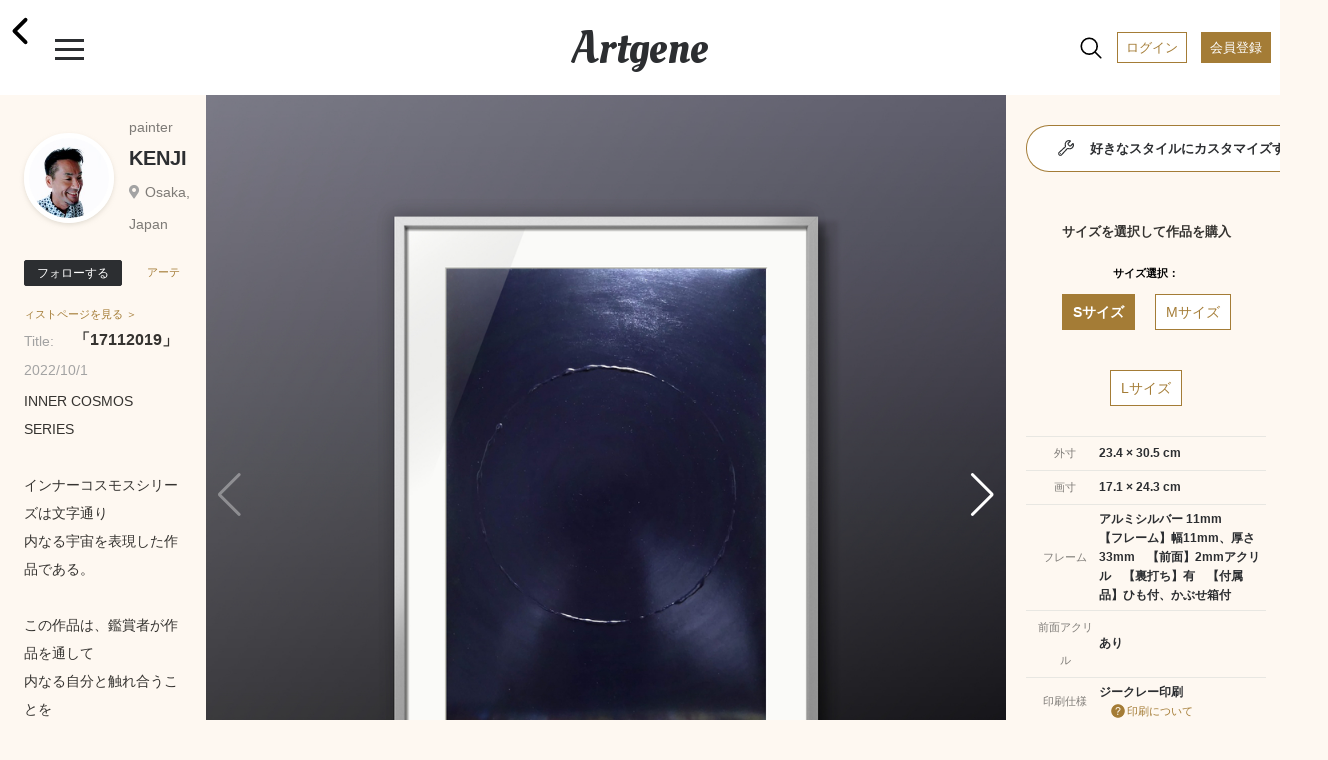

--- FILE ---
content_type: text/html; charset=UTF-8
request_url: https://www.artgene.net/detail.php?WID=30992
body_size: 73087
content:
<!DOCTYPE html>
<html lang="jn">
<head>
<!-- Global site tag (gtag.js) - Google Analytics -->
<script async src="https://www.googletagmanager.com/gtag/js?id=UA-92741651-1"></script>
<script>
    window.dataLayer = window.dataLayer || [];
    function gtag(){dataLayer.push(arguments);}
    gtag('js', new Date());

    gtag('config', 'UA-92741651-1');
    gtag('config', 'AW-353270001');
</script>
<script>
  gtag('event', 'page_view', {
    'send_to': 'AW-353270001',
    'value': 'replace with value',
    'items': [{
      'id': 'replace with value',
      'google_business_vertical': 'retail'
    }]
  });
</script>
<meta charset="UTF-8">
<meta name="viewport" content="width=device-width, initial-scale=1.0">
<meta name="robots" content="index, follow">
<!-- ▼ユニークのページタイトル -->
<title>KENJI｜「17112019」</title>

<meta name="description" content="やることは画像アップだけ。手軽に額装制作から作品販売まで。">
<meta name="keywords" content="アート,額装,アートフレーム,額縁,フォトフレーム,写真額,イラスト,写真プリント,フォトプリント,アート印刷">
<meta name="format-detection" content="telephone=no">
<meta http-equiv="X-UA-Compatible" content="IE=edge"><!--IE対策-->
<!-- ▼アイコン-->
<link rel="apple-touch-icon" type="image/png" href="/images/apple-touch-icon-180x180.png">
<link rel="icon" type="image/png" href="/images/icon-192x192.png">
<!-- ▼Webフォント-->
<link href="https://fonts.googleapis.com/css2?family=Oleo+Script&display=swap" rel="stylesheet">
<link href="https://fonts.googleapis.com/icon?family=Material+Icons" rel="stylesheet">
<link href="https://stackpath.bootstrapcdn.com/font-awesome/4.7.0/css/font-awesome.min.css" rel="stylesheet">
<!-- <script type="module" src="https://unpkg.com/ionicons@5.0.0/dist/ionicons/ionicons.esm.js"></script>
<script nomodule="" src="https://unpkg.com/ionicons@5.0.0/dist/ionicons/ionicons.js"></script> -->
<script type="module" src="https://unpkg.com/ionicons@5.5.2/dist/ionicons/ionicons.esm.js"></script>
<script nomodule src="https://unpkg.com/ionicons@5.5.2/dist/ionicons/ionicons.js"></script>
<!-- ▼CSS -->
<link rel="stylesheet" href="/css/vendors/html5reset-1.6.1.css" />
<link href="/css/style.css?1703659340" rel="stylesheet" type="text/css">
<link rel="stylesheet" href="https://use.fontawesome.com/releases/v5.12.1/css/all.css">
<link rel="stylesheet" href="https://cdnjs.cloudflare.com/ajax/libs/Swiper/5.4.5/css/swiper.min.css">
<!-- ▼JS head -->
<script src="https://ajax.googleapis.com/ajax/libs/jquery/3.3.1/jquery.min.js"></script>
<script src="https://cdnjs.cloudflare.com/ajax/libs/Swiper/5.4.5/js/swiper.min.js"></script>
<script src="/js/main.js"></script>
<script src="/js/func.js?1638432664"></script>
<!-- ▼アフィエイト -->
<script src="https://r.moshimo.com/af/r/maftag.js"></script>


<meta name="twitter:card" content="summary_large_image" />
<meta name="twitter:site" content="@Artgene_jp" />
<meta property="og:type" content="website">
<meta property="og:url" content="https://www.artgene.net/detail.php?WID=30992" />
<meta property="og:title" content="Artgene｜アート額装のソーシャルマーケットプレイス" />
<meta property="og:description" content="KENJI「「17112019」」INNER COSMOS SERIES<BR><BR>インナーコスモスシリーズは文字通り<BR>内なる宇宙を表現した作品である。<BR><BR>この作品は、鑑賞者が作品を通して<BR>内なる自分と触れ合うことを<BR>目的として描かれている。<BR><BR>インターネットやアプリの普及もあり、<BR>現代人が触れる情報量はとても多く、<BR>頭の中がとても忙しかったり、<BR>知識で溢れている人も少なくないだろう。<BR><BR>大切なのは、頭と心と身体のバランスである。<BR><BR>バランスを保つ方法は色々あるが、<BR>有効な手段の一つが瞑想である。<BR><BR>この作品の画面は、色を重ねて描かれている為、<BR>見る角度によって表情が変化する。<BR><BR>色々な角度からゆっくりと眺め、<BR>楽しみ、リラックスした時間を過ごしながら、<BR>思考を巡らせる状態から解放され、<BR>意識を心へと向けてみて欲しい。<BR><BR>画面をぼーっと眺め<BR>ゆっくりとした呼吸（腹式呼吸）を繰り返し<BR>瞑想へと入って行くのもおすすめである。">
<meta property="og:image" content="https://www.artgene.net/images/work/thumb30992.jpg" />
<meta property="og:site_name" content="Artgene｜アート額装のソーシャルマーケットプレイス">
<link rel="stylesheet" href="https://unpkg.com/swiper/js/swiper.min.js defer">
<style>
.detail__container1 .swiper-container {
	width: 100%;
}

.detail__container1 .swiper-container.slider-thumbnail {
	height: 80px;
	margin-bottom: 10px;
	margin-top: 10px;
}

.detail__container1 .swiper-container.slider-thumbnail .swiper-wrapper .swiper-slide {
	width: 80px;
	height: 100%;
	opacity: .3;
	overflow: hidden;
}

.detail__container1 .swiper-container.slider-thumbnail .swiper-wrapper .swiper-slide.swiper-slide-thumb-active {
	opacity: 1;
}

.detail__container1 .swiper-slide {
	position: relative;
	background: #353330;
}

.detail__container1 .swiper-slide:before {
	content: "";
	display: block;
	padding-top: 100%;
}

.detail__container1 .swiper-slide img {
	position: absolute;
	top: 0;
	width: 100%;
	height: 100%;
	-o-object-fit: contain;
	object-fit: contain;
	-webkit-backface-visibility: hidden;	/* スマホでの画像ギザつきを抑える */
}

.detail__container1 .swiper-slide .img-room {
	display: block;
	position: absolute;
	z-index: 1;
}

.detail__container1 .swiper-slide .img-work {
	display: block;
	position: absolute;
	z-index: 2;
}

.detail__container1 .swiper-slide .img-work.s-work {
	-webkit-filter: drop-shadow(2px 3px 3px rgba(0, 0, 0, 0.3));
    filter: drop-shadow(2px 3px 3px rgba(0, 0, 0, 0.3));
}

.detail__container1 .swiper-slide .img-work.s-work.vertical {
	height: 15.25%;
	/* width: auto; */
	top: 23%;
	/* left: -15%; */
	left: 0;
	right: 0;
	margin: auto;
}

.detail__container1 .swiper-slide .img-work.s-work.horizontal {
	width: 15.25%;
	/* height: auto; */
	top: -15%;
	/* left: 25%; */
	left: 0;
	right: 0;
	margin: auto;
}

.detail__container1 .swiper-slide .img-work.s-work.thumbnail {
	-webkit-filter: drop-shadow(1px 1px 1px rgba(0, 0, 0, 0.3));
    filter: drop-shadow(1px 1px 1px rgba(0, 0, 0, 0.3));
}

.detail__container1 .swiper-slide .img-work.m-work {
	-webkit-filter: drop-shadow(3px 4px 4px rgba(0, 0, 0, 0.3));
    filter: drop-shadow(3px 4px 4px rgba(0, 0, 0, 0.3));
}

.detail__container1 .swiper-slide .img-work.m-work.vertical {
	height: 26.9%;
	/* width: auto; */
	top: 15%;
	/* left: -15%; */
	left: 0;
	right: 0;
	margin: auto;
}

.detail__container1 .swiper-slide .img-work.m-work.horizontal {
	width: 26.9%;
	/* height: auto; */
	top: -18%;
	/* left: 20%; */
	left: 0;
	right: 0;
	margin: auto;
}

.detail__container1 .swiper-slide .img-work.m-work.thumbnail {
	-webkit-filter: drop-shadow(1px 1px 1px rgba(0, 0, 0, 0.3));
    filter: drop-shadow(1px 1px 1px rgba(0, 0, 0, 0.3));
}

.detail__container1 .swiper-slide .img-work.l-work {
	-webkit-filter: drop-shadow(3px 4px 4px rgba(0, 0, 0, 0.3));
    filter: drop-shadow(3px 4px 4px rgba(0, 0, 0, 0.3));
}

.detail__container1 .swiper-slide .img-work.l-work.vertical {
	height: 38.5%;
	/* width: auto; */
	top: 7%;
	/* left: -15%; */
	left: 0;
	right: 0;
	margin: auto;

}
.detail__container1 .swiper-slide .img-work.l-work.horizontal {
	width: 38.5%;
	/* height: auto; */
	top: -18%;
	/* left: 18%; */
	left: 0;
	right: 0;
	margin: auto;
}

.detail__container1 .swiper-slide .img-work.l-work.thumbnail {
	-webkit-filter: drop-shadow(1px 1px 1px rgba(0, 0, 0, 0.3));
    filter: drop-shadow(1px 1px 1px rgba(0, 0, 0, 0.3));
}

.detail__container1 .swiper-slide p.size-information {
	position: absolute;
	/* top: 25%; */
	/* left: 68%; */
	bottom: 3%;
	right: 3%;
	z-index: 3;
	font-size: 13px;
	line-height: 170%;
	/* color: rgba(48, 46, 46, 0.8); */
	color: white;
	font-weight: 700;
}
</style>

<script>
// var framesize = 'M';
var framesize = 'S';
function fncClick(size) {
	if (size == 'S') {
		framesize = 'S';
		document.getElementById('msize').style.display = 'none';
		document.getElementById('lsize').style.display = 'none';
		document.getElementById('ssize').style.display = 'block';
		document.getElementById('mimage').style.display = 'none';
		document.getElementById('limage').style.display = 'none';
		document.getElementById('simage').style.display = 'block';
		document.getElementById('mprice').style.display = 'none';
		document.getElementById('lprice').style.display = 'none';
		document.getElementById('sprice').style.display = 'block';
	} else if (size == 'M') {
		framesize = 'M';
		document.getElementById('ssize').style.display = 'none';
		document.getElementById('lsize').style.display = 'none';
		document.getElementById('msize').style.display = 'block';
		document.getElementById('simage').style.display = 'none';
		document.getElementById('limage').style.display = 'none';
		document.getElementById('mimage').style.display = 'block';
		document.getElementById('sprice').style.display = 'none';
		document.getElementById('lprice').style.display = 'none';
		document.getElementById('mprice').style.display = 'block';
	} else if (size == 'L') {
		framesize = 'L';
		document.getElementById('ssize').style.display = 'none';
		document.getElementById('msize').style.display = 'none';
		document.getElementById('lsize').style.display = 'block';
		document.getElementById('simage').style.display = 'none';
		document.getElementById('mimage').style.display = 'none';
		document.getElementById('limage').style.display = 'block';
		document.getElementById('sprice').style.display = 'none';
		document.getElementById('mprice').style.display = 'none';
		document.getElementById('lprice').style.display = 'block';
	}
}

function fncComment() {
	location.href='login1.php?msg=e1';
	return false;
}

function fncCart() {
	location.href='login1.php?msg=e1';
}

function fncFavorite() {
	location.href='login1.php?msg=e1';
}

function fncRetweet() {
	location.href='login1.php?msg=e1';
}

function fncFollow() {
	location.href='login1.php?msg=e1';
}

$(document).ready(function() {
	$(".heartbutton").click(function() {
		$(this).toggleClass("clicked");
	});

	$(".repeatbutton").click(function() {
		$(this).toggleClass("clicked");
	});
});
</script>
</head>
<!-- <body oncontextmenu="return false;"> -->
<body>
<!-- ヘッダー -->
<div class="header">
	<span><a href="/index.php"><h1 class="header__logo">Artgene</h1></a></span>
	<span class="header__back"><a href="javascript:;" onclick="javascript:history.back();"><ion-icon name="chevron-back-outline"></ion-icon></a></span>
	<div class="header__inner">
		<div id="nav-drawer">
			<input id="drawer-checkbox" type="checkbox">
			<label id="drawer-icon" for="drawer-checkbox"><span></span></label>
			<label id="drawer-close" for="drawer-checkbox"></label>
			<div id="drawer-content">
				<nav class="drawer-nav">
					<div class="icon-close"></div>
					<p class="drawer-nav__point-topic">今なら会員登録で1000ポイント!</p>
					<a href="/login1.php"><p class="drawer-nav__beforelogin">ログイン</P></a>
					<a href="/signup1.php"><p class="drawer-nav__signup">会員登録</P></a>
					<label id="drawer-icon-close" for="drawer-checkbox"><span class="material-icons">clear</span></label>
					<p class="drawer-nav__menu_title">View</P>
					<ul class="drawer-nav__menu view">
						<li class="drawer-nav__menu-1"><a href="/index.php"><ion-icon name="home-outline"></ion-icon>ホーム</a></li>
						<!-- <li class="drawer-nav__menu-1"><a href="/timeline.php"><ion-icon name="sparkles-outline"></ion-icon>タイムライン</a><span class="caution">NEW!</span></li> -->
						<li class="drawer-nav__menu-1"><a href="/spotlight.php"><ion-icon name="bulb-outline"></ion-icon>スポットライト</a></li>
						<li class="drawer-nav__menu-1"><a href="/feature.php"><ion-icon name="file-tray-stacked-outline"></ion-icon>特集一覧</a></li>
						<!-- <li class="drawer-nav__menu-1"><a href="/search1.php"><ion-icon name="albums-outline"></ion-icon>作品一覧</a></li>
						<li class="drawer-nav__menu-1"><a href="/search2.php"><ion-icon name="people-outline"></ion-icon>作家一覧</a></li> -->
						<li class="drawer-nav__menu-1"><a href="/notice.php"><ion-icon name="notifications-outline"></ion-icon>お知らせ</a></li>
						<li class="drawer-nav__menu-1"><a href="/favorite.php"><ion-icon name="heart-outline"></ion-icon>お気に入り作品</a></li>
						<li class="drawer-nav__menu-1"><a href="/cart1.php"><ion-icon name="cart-outline"></ion-icon>カート</a></li>
					</ul>
					<p class="drawer-nav__menu_title">Create</P>
					<ul class="drawer-nav__menu create">
						<li class="drawer-nav__menu-1"><a href="/create1.php"><ion-icon name="add-outline"></ion-icon>つくる</a></li>
					</ul>
					<div class="drawer-nav__2nd-menu_sub">
						<p><a href="/products-info.php"><ion-icon name="construct-outline"></ion-icon>製作・加工について</a></P></br>
						<p><a href="/up-image-size.php"><ion-icon name="crop-outline"></ion-icon>サイズについて</a></P></br>
						<!-- <p><a href="https://www.instagram.com/artgene_official/" target="blank"><ion-icon name="logo-instagram"></ion-icon>仕上がりを見る ></a></P> -->
						<p><a href="https://www.youtube.com/channel/UCSB9313FGUmAXeWB5aDNikw" target="blank"><ion-icon name="logo-youtube"></ion-icon>仕上がりを見る ></a></P>
					</div>
					<p class="drawer-nav__menu_title">Services & Campaign</P>
					<ul class="drawer-nav__menu services">
						<!-- <li class="drawer-nav__menu-1"><a href="/campaign.php"><ion-icon name="star-outline"></ion-icon>キャンペーン情報</a><span class="caution">今だけ！</span></li> -->
						<!-- <li class="drawer-nav__menu-1"><a href="/campaign3.php"><ion-icon name="star-outline"></ion-icon>キャンペーン情報</a></li> -->
						<li class="drawer-nav__menu-1"><a href="/app-info.php"><ion-icon name="phone-portrait-outline"></ion-icon>iOS / Android アプリ</a><span class="caution">NEW!</span></li>
						<li class="drawer-nav__menu-1"><a href="/corporate.php"><ion-icon name="business-outline"></ion-icon>法人向けサービス</a></li>
					</ul>
					<p class="drawer-nav__menu_title">How To</P>
					<ul class="drawer-nav__menu others">
						<li class="drawer-nav__menu-1"><a href="/faq.php"><ion-icon name="rocket-outline"></ion-icon>利用ガイド</a></li>
						<li class="drawer-nav__menu-1"><a href="/seller.php"><ion-icon name="flower-outline"></ion-icon>作品を出品するには</a></li>
						<li class="drawer-nav__menu-1"><a href="/guidelines.php"><ion-icon name="clipboard-outline"></ion-icon></ion-icon>出品ガイドライン</a></li>
					</ul>
					<div class="drawer-nav__sns-icon">
						<a href="https://twitter.com/Artgene_jp" target="blank"><ion-icon name="logo-twitter"></ion-icon></a>
						<a href="https://www.instagram.com/artgene_official/" target="blank"><ion-icon name="logo-instagram"></ion-icon></a>
						<a href="https://note.com/artgene_official" target="blank"><img src="/images/sns_icon/note_logo.svg" width=22 height=22></a>
						<a href="https://facebook.com/Artgene-109357760948776/" target="blank"><ion-icon name="logo-facebook"></ion-icon></a>
						<!-- <a href="https://www.pinterest.jp/artgene_official/" target="blank"><ion-icon name="logo-pinterest"></ion-icon></a> -->
					</div>
					<p><a href="https://www.youtube.com/channel/UCSB9313FGUmAXeWB5aDNikw" target="blank"><img src="/images/sns_icon/youtube_w200.svg" width=100></a></P>
					<div class="drawer-nav__2nd-menu">
						<p><a href="/news.php">ニュース</a></p>
						<p><a href="/contact1x.php">お問い合わせ</a></P>
						<p><a href="/terms.php">利用規約</a></P>
						<p><a href="/privacy.php">プライバシーポリシー</a></P>
						<p><a href="/tokutei.php">特定商取引法に基づく表示</a></P>
						<p><a href="/logout.php">ログアウト</a></P>
					</div>
					<label id="drawer-icon-close" for="drawer-checkbox"><span class="material-icons">clear</span></label>
				</nav>    
			</div>
		</div>

		<div id="nav-drawer2">
			<input id="drawer-checkbox2" type="checkbox">
			<a><label id="drawer-icon2" for="drawer-checkbox2"><ion-icon name="search-outline" class="material-icons lg"></ion-icon><span class="tooltip">検索</span></label></a>
			<label id="drawer-close2" for="drawer-checkbox2"></label>
			<a href="/login1.php"><span class="header__login">ログイン</span></a>
			<a href="/signup1.php"><span class="header__registration">会員登録</span></a>
			<div id="drawer-content2">
				<nav class="drawer-nav2">
					<a href="/search1.php"><p class="drawer-nav2__allworks">作品一覧</P></a>
					<a href="/search2.php"><p class="drawer-nav2__allartists">作家一覧</P></a>
					<label id="drawer-icon-close2" for="drawer-checkbox2"><span class="material-icons white">clear</span></label>
					<div class="drawer-nav2__select-container">
						<ul>
							<li>
								<input type="radio" id="work-search" name="searchtype" value="1" checked="checked">
								<label for="work-search">作品を探す</label>
								<div class="check"></div>
							</li>
							<li>
								<input type="radio" id="artist-search" name="searchtype" value="2">
								<label for="artist-search">作家を探す</label>
								<div class="check"><div class="inside"></div></div>
							</li>
						</ul>
					</div>
					<p class="drawer-nav2__menu">キーワード</P>
					<form method="post" name="sidesearchform" action="" class="search_container2" onsubmit="return fncSideSearch(0)">
							<input type="text" id="keyword" name="keyword" value="" placeholder="キーワード検索" />
							<input type="submit" value="&#xf002;" class="fas" />
							<input type="button" value="&#xf00d;" class="fas" onclick="fncClear()"/>
					</form>
					<p class="drawer-nav2__menu">カテゴリー</P>
					<ul class="drawer-nav2__category">
						<li><a href="javascript:;" onclick="fncSideSearch(11)"><p class="drawer-nav2__genre">現代アート</p></a></li>
						<li><a href="javascript:;" onclick="fncSideSearch(1)"><p class="drawer-nav2__genre">写真</p></a></li>
						<li><a href="javascript:;" onclick="fncSideSearch(2)"><p class="drawer-nav2__genre">イラスト</p></a></li>
						<li><a href="javascript:;" onclick="fncSideSearch(3)"><p class="drawer-nav2__genre">油絵</p></a></li>
						<li><a href="javascript:;" onclick="fncSideSearch(4)"><p class="drawer-nav2__genre">日本画</p></a></li>
						<li><a href="javascript:;" onclick="fncSideSearch(6)"><p class="drawer-nav2__genre">水彩画</p></a></li>
						<li><a href="javascript:;" onclick="fncSideSearch(12)"><p class="drawer-nav2__genre">版画</p></a></li>
						<li><a href="javascript:;" onclick="fncSideSearch(13)"><p class="drawer-nav2__genre">アクリル画</p></a></li>
						<li><a href="javascript:;" onclick="fncSideSearch(14)"><p class="drawer-nav2__genre">素描</p></a></li>
						<li><a href="javascript:;" onclick="fncSideSearch(15)"><p class="drawer-nav2__genre">墨絵</p></a></li>
						<li><a href="javascript:;" onclick="fncSideSearch(17)"><p class="drawer-nav2__genre">ペン画</p></a></li>
						<li><a href="javascript:;" onclick="fncSideSearch(18)"><p class="drawer-nav2__genre">クレヨン画</p></a></li>
						<li><a href="javascript:;" onclick="fncSideSearch(19)"><p class="drawer-nav2__genre">スプレーアート</p></a></li>
						<li><a href="javascript:;" onclick="fncSideSearch(20)"><p class="drawer-nav2__genre">切り絵</p></a></li>
						<li><a href="javascript:;" onclick="fncSideSearch(21)"><p class="drawer-nav2__genre">貼り絵</p></a></li>
						<li><a href="javascript:;" onclick="fncSideSearch(22)"><p class="drawer-nav2__genre">コラージュ</p></a></li>
						<li><a href="javascript:;" onclick="fncSideSearch(24)"><p class="drawer-nav2__genre">ピクセルアート</p></a></li>
						<li><a href="javascript:;" onclick="fncSideSearch(25)"><p class="drawer-nav2__genre">点描画</p></a></li>
						<li><a href="javascript:;" onclick="fncSideSearch(26)"><p class="drawer-nav2__genre">えんぴつ画</p></a></li>
						<li><a href="javascript:;" onclick="fncSideSearch(27)"><p class="drawer-nav2__genre">パステル画</p></a></li>
						<li><a href="javascript:;" onclick="fncSideSearch(28)"><p class="drawer-nav2__genre">グラフィティ</p></a></li>
						<li><a href="javascript:;" onclick="fncSideSearch(29)"><p class="drawer-nav2__genre">グラフィックデザイン</p></a></li>
						<li><a href="javascript:;" onclick="fncSideSearch(8)"><p class="drawer-nav2__genre">3D CG</p></a></li>
						<li><a href="javascript:;" onclick="fncSideSearch(23)"><p class="drawer-nav2__genre">ミクストメディア</p></a></li>
						<li><a href="javascript:;" onclick="fncSideSearch(30)"><p class="drawer-nav2__genre">書道</p></a></li>
						<li><a href="javascript:;" onclick="fncSideSearch(31)"><p class="drawer-nav2__genre">カリグラフィ</p></a></li>
						<li><a href="javascript:;" onclick="fncSideSearch(32)"><p class="drawer-nav2__genre">タイポグラフィ</p></a></li>
						<li><a href="javascript:;" onclick="fncSideSearch(33)"><p class="drawer-nav2__genre">その他</p></a></li>
					</ul>
					<label id="drawer-icon-close2" for="drawer-checkbox2"><span class="material-icons white">clear</span></label>
				</nav>
			</div>
		</div>

	</div>
</div>
<div class="top-space"></div>
<section class="detail">


<div class="detail__pcwrapper">
<div class="detail__pcwrapper_content1">


	<div class="detail__container1">
			<div class="swiper-container slider">
				<div class="swiper-wrapper">
					<div class="swiper-slide">
						<img src="images/work/thumb30992.jpg">
					</div>
					<div class="swiper-slide">
						<img src="images/work/original30992.jpg" style="pointer-events: none;">
					</div>
					<!--インテリア合成メイン　ここから-->
					<div class="swiper-slide">
						<img src="images/size/ssize30992.png" class="img-work s-work vertical">
						<img src="images/room2.jpg" class="img-room">
						<p class="size-information">サイズ：S</br>23.4 × 30.5 cm</p>
					</div>
					<div class="swiper-slide">
						<img src="images/size/msize30992.png" class="img-work m-work vertical">
						<img src="images/room2.jpg" class="img-room">
						<p class="size-information">サイズ：M</br>40.9 × 53.8 cm</p>
					</div>
					<div class="swiper-slide">
						<img src="images/size/lsize30992.png" class="img-work l-work vertical">
						<img src="images/room2.jpg" class="img-room">
						<p class="size-information">サイズ：L</br>58.3 × 77.0 cm</p>
					</div>

<div class="swiper-slide">
						<img src="images/size/ssize30992.png" class="img-work s-work vertical">
						<img src="images/room4.jpg" class="img-room">
						<p class="size-information">サイズ：S</br>23.4 × 30.5 cm</p>
					</div>
					<div class="swiper-slide">
						<img src="images/size/msize30992.png" class="img-work m-work vertical">
						<img src="images/room4.jpg" class="img-room">
						<p class="size-information">サイズ：M</br>40.9 × 53.8 cm</p>
					</div>
					<div class="swiper-slide">
						<img src="images/size/lsize30992.png" class="img-work l-work vertical">
						<img src="images/room4.jpg" class="img-room">
						<p class="size-information">サイズ：L</br>58.3 × 77.0 cm</p>
					</div>

<div class="swiper-slide">
						<img src="images/size/ssize30992.png" class="img-work s-work vertical">
						<img src="images/bed1.jpg" class="img-room">
						<p class="size-information">サイズ：S</br>23.4 × 30.5 cm</p>
					</div>
					<div class="swiper-slide">
						<img src="images/size/msize30992.png" class="img-work m-work vertical">
						<img src="images/bed1.jpg" class="img-room">
						<p class="size-information">サイズ：M</br>40.9 × 53.8 cm</p>
					</div>
					<div class="swiper-slide">
						<img src="images/size/lsize30992.png" class="img-work l-work vertical">
						<img src="images/bed1.jpg" class="img-room">
						<p class="size-information">サイズ：L</br>58.3 × 77.0 cm</p>
					</div>

					<!--インテリア合成メイン　ここまで-->
				</div>
				<div class="swiper-button-prev swiper-button-white"></div>
				<div class="swiper-button-next swiper-button-white"></div>
			</div>
			<div class="swiper-container slider-thumbnail">
				<div class="swiper-wrapper">
					<div class="swiper-slide">
						<img src="images/work/thumb30992.jpg">
					</div>
					<div class="swiper-slide">
						<img src="images/work/original30992.jpg">
					</div>
					<!--インテリア合成サムネイル　ここから-->
					<div class="swiper-slide">
						<img src="images/size/ssize30992.png" class="img-work s-work vertical thumbnail">
						<img src="images/room2.jpg" class="img-room">
					</div>
					<div class="swiper-slide">
						<img src="images/size/msize30992.png" class="img-work m-work vertical thumbnail">
						<img src="images/room2.jpg" class="img-room">
					</div>
					<div class="swiper-slide">
						<img src="images/size/lsize30992.png" class="img-work l-work vertical thumbnail">
						<img src="images/room2.jpg" class="img-room">
					</div>

<div class="swiper-slide">
						<img src="images/size/ssize30992.png" class="img-work s-work vertical thumbnail">
						<img src="images/room4.jpg" class="img-room">
					</div>
					<div class="swiper-slide">
						<img src="images/size/msize30992.png" class="img-work m-work vertical thumbnail">
						<img src="images/room4.jpg" class="img-room">
					</div>
					<div class="swiper-slide">
						<img src="images/size/lsize30992.png" class="img-work l-work vertical thumbnail">
						<img src="images/room4.jpg" class="img-room">
					</div>

<div class="swiper-slide">
						<img src="images/size/ssize30992.png" class="img-work s-work vertical thumbnail">
						<img src="images/bed1.jpg" class="img-room">
					</div>
					<div class="swiper-slide">
						<img src="images/size/msize30992.png" class="img-work m-work vertical thumbnail">
						<img src="images/bed1.jpg" class="img-room">
					</div>
					<div class="swiper-slide">
						<img src="images/size/lsize30992.png" class="img-work l-work vertical thumbnail">
						<img src="images/bed1.jpg" class="img-room">
					</div>
					<!--インテリア合成サムネイル　ここまで-->
				</div>
			</div>
		<a href="javascript:;" onclick="fncFavorite()"><span class="heartbutton"><ion-icon name="heart"></ion-icon></span></a><span class="heartbutton__count" id="fcount">1</span>
		<a href="javascript:;" onclick="fncRetweet()"><span class="repeatbutton"><ion-icon name="repeat-outline"></ion-icon></span></a><span class="repeatbutton__count" id="rcount">1</span>
		<a class="modal-syncer button-link" data-target="modal-content-00"><span class="share"><ion-icon name="share-outline"></ion-icon></span></a>
		<a class="modal-syncer button-link" data-target="modal-content-01"><span class="flag"><ion-icon name="flag-outline"></ion-icon></span></a>
		<!-- モーダル　00　シェアボタン [開始] -->
		<div id="modal-content-00" class="modal-content">
			<h3>このページをシェア</h3>
			<div class="flex">
				<a href="https://line.me/R/msg/text/?%E3%80%8C17112019%E3%80%8D https%3A%2F%2Fwww.artgene.net%2Fdetail.php%3FWID%3D30992" target="_blank"><img src="/images/sns_icon/LINE_APP.png"></a>
				<a href="https://twitter.com/intent/tweet?url=https%3A%2F%2Fwww.artgene.net%2Fdetail.php%3FWID%3D30992&text=%E3%80%8C17112019%E3%80%8D" target="_blank"><img src="/images/sns_icon/Twitter_Social_Icon_Circle_Color.png"></a>
				<!--<a href="https://www.instagram.com/" target="_blank"><img src="/images/sns_icon/IG_Glyph_Fill.png"></a>-->
				<a href="https://www.facebook.com/sharer/sharer.php?u=https%3A%2F%2Fwww.artgene.net%2Fdetail.php%3FWID%3D30992" target="_blank"><img src="/images/sns_icon/f_logo_RGB-Hex-Blue_512.png"></a>
				<a data-pin-do="buttonBookmark" data-pin-tall="true" data-pin-round="true" href="https://www.pinterest.com/pin/create/button/"><img src = "https://assets.pinterest.com/images/pidgets/pinit_fg_en_round_red_32.png" /></a>
			</div>
			<p><a href="#" id="modal-close" class="button-link">閉じる</a></p>
		</div>
		<!-- モーダル　00 [終了] -->

			<!-- モーダル　01 不適切作品　[開始] -->
			<div id="modal-content-01" class="modal-content">
				<h3>不適切な作品として報告しますか？</h3>
				<p>不適切として報告された作品は、Artgeneのスタッフがガイドラインに違反していないかどうかを判断します。深刻な違反の場合や違反が繰り返された場合は、アカウントが停止されることがあります。</p>
				<div>
					<a href="/contact1x.php?type=9" id="modal-close" class="button-link send">報告する</a></p>
					<a href="#" id="modal-close" class="button-link">閉じる</a></p>
				</div>
			</div>
			<!-- モーダル　01 [終了] -->
	</div>
</div>
<div class="detail__pcwrapper_content2">
	<div class="detail__container2">
		<div class="flex-row">
				<a href="mypage.php?MID=3094"><div class="usericon owner" style="background-image: url(images/member/myimagep3094_142110.jpg)"></div></a>
				<div class="flex-column">
				<p class="usertitle">painter</p>
				<p class="username"><a href="mypage.php?MID=3094">KENJI</a></p>
				<p class="userplace">Osaka, Japan</p>
			</div>
		</div>
			<a href="javascript:;" onclick="fncFollow()"><button class="btn-flat-filled" data-text-default="フォローする" data-text-clicked="フォロー中">フォローする</button></a><a href="mypage.php?MID=3094"><span class="artistpage">アーティストページを見る ＞</span></a>
			<p class="worktitle"><span>Title:</span>「17112019」</p>
		<p class="update">2022/10/1</p>
		<p class="workdescription">INNER COSMOS SERIES<BR><BR>インナーコスモスシリーズは文字通り<BR>内なる宇宙を表現した作品である。<BR><BR>この作品は、鑑賞者が作品を通して<BR>内なる自分と触れ合うことを<BR>目的として描かれている。<BR><BR>インターネットやアプリの普及もあり、<BR>現代人が触れる情報量はとても多く、<BR>頭の中がとても忙しかったり、<BR>知識で溢れている人も少なくないだろう。<BR><BR>大切なのは、頭と心と身体のバランスである。<BR><BR>バランスを保つ方法は色々あるが、<BR>有効な手段の一つが瞑想である。<BR><BR>この作品の画面は、色を重ねて描かれている為、<BR>見る角度によって表情が変化する。<BR><BR>色々な角度からゆっくりと眺め、<BR>楽しみ、リラックスした時間を過ごしながら、<BR>思考を巡らせる状態から解放され、<BR>意識を心へと向けてみて欲しい。<BR><BR>画面をぼーっと眺め<BR>ゆっくりとした呼吸（腹式呼吸）を繰り返し<BR>瞑想へと入って行くのもおすすめである。</p>
		<div class="hashtag">
<a href="search.php?keyword=現代アート"><span>#現代アート</span></a>
<a href="search.php?keyword=宇宙"><span>#宇宙</span></a>
<a href="search.php?keyword=瞑想"><span>#瞑想</span></a>
<a href="search.php?keyword=インナーコスモス"><span>#インナーコスモス</span></a>
<a href="search.php?keyword=癒し"><span>#癒し</span></a>
<a href="search.php?keyword=内観"><span>#内観</span></a>
		</div>

	</div>

</div>
<div class="detail__pcwrapper_content3">

				<a href="customize1.php?WID=30992"><div class="btn-flat-gradient"><div class="btn-flat-gradient_inner"><span><ion-icon name="build-outline"></ion-icon>好きなスタイルにカスタマイズする</span></div></div></a>
		<div class="detail__container3">
		<p class="section-title">サイズを選択して作品を購入</p>
		<p class="item-name">サイズ選択：</p>
		<div class="tab-wrap">
			<input id="work-size-S" type="radio" name="work-size" class="work-size-button" onclick="fncClick('S');" checked="checked" /><label class="size-label work-size-select" for="work-size-S">Sサイズ</label>
			<input id="work-size-M" type="radio" name="work-size" class="work-size-button" onclick="fncClick('M');" /><label class="size-label work-size-select" for="work-size-M">Mサイズ</label>
			<input id="work-size-L" type="radio" name="work-size" class="work-size-button" onclick="fncClick('L');" /><label class="size-label work-size-select" for="work-size-L">Lサイズ</label>
			<table>
				<tr>
				<th>外寸</th>
				<td><span id="ssize">23.4 × 30.5 cm</span><span id="msize" style="display:none">40.9 × 53.8 cm</span><span id="lsize" style="display:none">58.3 × 77.0 cm</span></td>
				</tr>
				<tr>
				<th>画寸</th>
				<td><span id="simage">17.1 × 24.3 cm</span><span id="mimage" style="display:none">30.7 × 43.6 cm</span><span id="limage" style="display:none">44.2 × 62.8 cm</span></td>
				</tr>
				<tr>
				<th>フレーム</th>
				<td>アルミシルバー 11mm<br />【フレーム】幅11mm、厚さ33mm　【前面】2mmアクリル　【裏打ち】有　【付属品】ひも付、かぶせ箱付</td>
				</tr>
				<tr>
				<th>前面アクリル</th>
				<td>あり</td>
				</tr>
				</tr>
				<th>印刷仕様</th>
				<td>ジークレー印刷<span class="question"><a href="/faq.php#faq-create-giclee"><ion-icon name="help-circle" style="font-size:18px; margin-left: 5px; vertical-align: -26%;" ></ion-icon>印刷について<a></span></td>
				</tr>
				<tr>
				<th>出力用紙</th>
				<td>プレミアムマット紙<span class="question"><a href="/faq.php#faq-create-papper"><ion-icon name="help-circle" style="font-size:18px; margin-left: 5px; vertical-align: -26%;" ></ion-icon>用紙について<a></span></td>
				</tr>
				<tr>
				<th>マット</th>
				<td>白　2mm</td>
				</tr>
				<tr>
				<tr>
				<th>エディション</th>
				<td>オープンエディション<span class="question"><a href="/faq.php#faq-shopping-edition"><ion-icon name="help-circle" style="font-size:18px; margin-left: 5px; vertical-align: -26%;" ></ion-icon>エディションとは？<a></span></td>
				</tr>
				<tr>
				<th>金額（税込）</th>
				<!-- <td class="strongly1"><p id="sprice" style="display:none">¥15,419</p><p id="mprice">¥25,299</p><p id="lprice" style="display:none">¥39,790</p></td> -->
				<td class="strongly1"><p id="sprice">¥15,419</p><p id="mprice" style="display:none">¥25,299</p><p id="lprice" style="display:none">¥39,790</p></td>
				</tr>
			</table>
		</div>
		<div class="detail__container3_note">

		<p class="your-point"><a href="/login1.php"><span class="title">あなたの保有ポイント：ログインすると表示されます</span></a></p>

		<p><span class="material-icons sm ">event_available</span>お届け予定日：2月11日～2月16日</p>
		<p><span class="material-icons sm ">local_shipping</span>合計金額2万円（税込）以上で送料無料</p>
		</div>
		<div class="detail__container3_button">
		<input type="button" onclick="fncCart()" id="submit" class="btn-flat-large" value="カートに入れる" />

<!-- カスタマイズ移動 -->

		</div>
	</div>

<!-- detail__pcwrapper_content3 -->
</div>
<!-- detail__pcwrapper -->
</div>


		<!-- コメントここから -->

		<div class="detail__container4">
		<div class="flex-row">
			<a href="mypage.php?MID=3094"><div class="usericon login-user" style="background-image: url(images/icon/user-icon.png)"></div></a>
			<div class="flex-column">
				<form name="commentform" method="post" action="comment.php" onsubmit="return fncComment()">
				<!-- <textarea id="comment" name="comment" rows="5" cols="200" placeholder="good：）"></textarea><br> -->
				<textarea id="comment" name="comment" rows="5" cols="200" placeholder="*作品へのコメントを書く"></textarea><br>
				<input type="submit" value="送信">
				<input type="reset" value="リセット">
				</form>
			</div>
		</div>
		<div class="comment-others-wrapper">

			<!-- モーダル　02 不適切コメント [開始] -->
			<div id="modal-content-02" class="modal-content">
				<h3>不適切なコメント、またはスパムとして報告しますか？</h5>
				<p>不適切なコメント、またはスパムとして報告されたコメントArtgeneスタッフが削除する場合がございます。</p>
				<a id="modal-close" class="button-link send">報告する</a></p>
				<a id="modal-close" class="button-link">閉じる</a></p>
			</div>
			<!-- モーダル　02 [終了] -->
			<div id="newblock" style="display:none;">
				<div class="comment-others">
					<div class="flex-row">
						<a href="mypage.php?MID=3094"><div class="usericon author" style="background-image: url(images/icon/user-icon.png)"></div></a>
						<div class="flex-column">
							<p class="username author"><a href="javascript:;"></a><span class="comment-time">1時間以内</span><a class="modal-syncer button-link" data-target="modal-content-02"><ion-icon name="flag-outline"></ion-icon></a></p>
							<p class="usercomment"><span id="newcomment"></span></p>
						</div>
					</div>
				</div>
			</div>
		</div>
	</div>

	<!-- コメントここまで -->

	<div class="detail__container5">
		<p>出品者の他の作品</p>
		<div class="detail__container5_wrapper">
<a href="detail.php?WID=46809"><div class="detail__container5_image lozad" data-background-image="/images/work/thumb46809.jpg" style="background-image: url();"></div></a>
<a href="detail.php?WID=46808"><div class="detail__container5_image lozad" data-background-image="/images/work/thumb46808.jpg" style="background-image: url();"></div></a>
<a href="detail.php?WID=46806"><div class="detail__container5_image lozad" data-background-image="/images/work/thumb46806.jpg" style="background-image: url();"></div></a>
<a href="detail.php?WID=45362"><div class="detail__container5_image lozad" data-background-image="/images/work/thumb45362.jpg" style="background-image: url();"></div></a>
<a href="detail.php?WID=41682"><div class="detail__container5_image lozad" data-background-image="/images/work/thumb41682.jpg" style="background-image: url();"></div></a>
<a href="detail.php?WID=41681"><div class="detail__container5_image lozad" data-background-image="/images/work/thumb41681.jpg" style="background-image: url();"></div></a>
<a href="detail.php?WID=41680"><div class="detail__container5_image lozad" data-background-image="/images/work/thumb41680.jpg" style="background-image: url();"></div></a>
<a href="detail.php?WID=41679"><div class="detail__container5_image lozad" data-background-image="/images/work/thumb41679.jpg" style="background-image: url();"></div></a>
<a href="detail.php?WID=41677"><div class="detail__container5_image lozad" data-background-image="/images/work/thumb41677.jpg" style="background-image: url();"></div></a>
<a href="detail.php?WID=41676"><div class="detail__container5_image lozad" data-background-image="/images/work/thumb41676.jpg" style="background-image: url();"></div></a>
<a href="detail.php?WID=41673"><div class="detail__container5_image lozad" data-background-image="/images/work/thumb41673.jpg" style="background-image: url();"></div></a>
<a href="detail.php?WID=41492"><div class="detail__container5_image lozad" data-background-image="/images/work/thumb41492.jpg" style="background-image: url();"></div></a>
<a href="detail.php?WID=41491"><div class="detail__container5_image lozad" data-background-image="/images/work/thumb41491.jpg" style="background-image: url();"></div></a>
<a href="detail.php?WID=41490"><div class="detail__container5_image lozad" data-background-image="/images/work/thumb41490.jpg" style="background-image: url();"></div></a>
<a href="detail.php?WID=41489"><div class="detail__container5_image lozad" data-background-image="/images/work/thumb41489.jpg" style="background-image: url();"></div></a>
<a href="detail.php?WID=41486"><div class="detail__container5_image lozad" data-background-image="/images/work/thumb41486.jpg" style="background-image: url();"></div></a>
<a href="detail.php?WID=41484"><div class="detail__container5_image lozad" data-background-image="/images/work/thumb41484.jpg" style="background-image: url();"></div></a>
<a href="detail.php?WID=41483"><div class="detail__container5_image lozad" data-background-image="/images/work/thumb41483.jpg" style="background-image: url();"></div></a>
<a href="detail.php?WID=41481"><div class="detail__container5_image lozad" data-background-image="/images/work/thumb41481.jpg" style="background-image: url();"></div></a>
<a href="detail.php?WID=41479"><div class="detail__container5_image lozad" data-background-image="/images/work/thumb41479.jpg" style="background-image: url();"></div></a>
<a href="detail.php?WID=41478"><div class="detail__container5_image lozad" data-background-image="/images/work/thumb41478.jpg" style="background-image: url();"></div></a>
<a href="detail.php?WID=41428"><div class="detail__container5_image lozad" data-background-image="/images/work/thumb41428.jpg" style="background-image: url();"></div></a>
<a href="detail.php?WID=41427"><div class="detail__container5_image lozad" data-background-image="/images/work/thumb41427.jpg" style="background-image: url();"></div></a>
<a href="detail.php?WID=31010"><div class="detail__container5_image lozad" data-background-image="/images/work/thumb31010.jpg" style="background-image: url();"></div></a>
<a href="detail.php?WID=31009"><div class="detail__container5_image lozad" data-background-image="/images/work/thumb31009.jpg" style="background-image: url();"></div></a>
<a href="detail.php?WID=31008"><div class="detail__container5_image lozad" data-background-image="/images/work/thumb31008.jpg" style="background-image: url();"></div></a>
<a href="detail.php?WID=31007"><div class="detail__container5_image lozad" data-background-image="/images/work/thumb31007.jpg" style="background-image: url();"></div></a>
<a href="detail.php?WID=31006"><div class="detail__container5_image lozad" data-background-image="/images/work/thumb31006.jpg" style="background-image: url();"></div></a>
<a href="detail.php?WID=31005"><div class="detail__container5_image lozad" data-background-image="/images/work/thumb31005.jpg" style="background-image: url();"></div></a>
<a href="detail.php?WID=31003"><div class="detail__container5_image lozad" data-background-image="/images/work/thumb31003.jpg" style="background-image: url();"></div></a>
<a href="detail.php?WID=31002"><div class="detail__container5_image lozad" data-background-image="/images/work/thumb31002.jpg" style="background-image: url();"></div></a>
<a href="detail.php?WID=31001"><div class="detail__container5_image lozad" data-background-image="/images/work/thumb31001.jpg" style="background-image: url();"></div></a>
<a href="detail.php?WID=31000"><div class="detail__container5_image lozad" data-background-image="/images/work/thumb31000.jpg" style="background-image: url();"></div></a>
<a href="detail.php?WID=30999"><div class="detail__container5_image lozad" data-background-image="/images/work/thumb30999.jpg" style="background-image: url();"></div></a>
<a href="detail.php?WID=30998"><div class="detail__container5_image lozad" data-background-image="/images/work/thumb30998.jpg" style="background-image: url();"></div></a>
<a href="detail.php?WID=30997"><div class="detail__container5_image lozad" data-background-image="/images/work/thumb30997.jpg" style="background-image: url();"></div></a>
<a href="detail.php?WID=30996"><div class="detail__container5_image lozad" data-background-image="/images/work/thumb30996.jpg" style="background-image: url();"></div></a>
<a href="detail.php?WID=30995"><div class="detail__container5_image lozad" data-background-image="/images/work/thumb30995.jpg" style="background-image: url();"></div></a>
<a href="detail.php?WID=30993"><div class="detail__container5_image lozad" data-background-image="/images/work/thumb30993.jpg" style="background-image: url();"></div></a>
<a href="detail.php?WID=30974"><div class="detail__container5_image lozad" data-background-image="/images/work/thumb30974.jpg" style="background-image: url();"></div></a>
<a href="detail.php?WID=30973"><div class="detail__container5_image lozad" data-background-image="/images/work/thumb30973.jpg" style="background-image: url();"></div></a>
<a href="detail.php?WID=30972"><div class="detail__container5_image lozad" data-background-image="/images/work/thumb30972.jpg" style="background-image: url();"></div></a>
<a href="detail.php?WID=30971"><div class="detail__container5_image lozad" data-background-image="/images/work/thumb30971.jpg" style="background-image: url();"></div></a>
<a href="detail.php?WID=30970"><div class="detail__container5_image lozad" data-background-image="/images/work/thumb30970.jpg" style="background-image: url();"></div></a>
<a href="detail.php?WID=30968"><div class="detail__container5_image lozad" data-background-image="/images/work/thumb30968.jpg" style="background-image: url();"></div></a>
<a href="detail.php?WID=30967"><div class="detail__container5_image lozad" data-background-image="/images/work/thumb30967.jpg" style="background-image: url();"></div></a>
<a href="detail.php?WID=30966"><div class="detail__container5_image lozad" data-background-image="/images/work/thumb30966.jpg" style="background-image: url();"></div></a>
<a href="detail.php?WID=30965"><div class="detail__container5_image lozad" data-background-image="/images/work/thumb30965.jpg" style="background-image: url();"></div></a>
<a href="detail.php?WID=7659"><div class="detail__container5_image lozad" data-background-image="/images/work/thumb7659.jpg" style="background-image: url();"></div></a>
<a href="detail.php?WID=7658"><div class="detail__container5_image lozad" data-background-image="/images/work/thumb7658.jpg" style="background-image: url();"></div></a>
<a href="detail.php?WID=7657"><div class="detail__container5_image lozad" data-background-image="/images/work/thumb7657.jpg" style="background-image: url();"></div></a>
<a href="detail.php?WID=7655"><div class="detail__container5_image lozad" data-background-image="/images/work/thumb7655.jpg" style="background-image: url();"></div></a>
<a href="detail.php?WID=7654"><div class="detail__container5_image lozad" data-background-image="/images/work/thumb7654.jpg" style="background-image: url();"></div></a>
<a href="detail.php?WID=7653"><div class="detail__container5_image lozad" data-background-image="/images/work/thumb7653.jpg" style="background-image: url();"></div></a>
<a href="detail.php?WID=7652"><div class="detail__container5_image lozad" data-background-image="/images/work/thumb7652.jpg" style="background-image: url();"></div></a>
<a href="detail.php?WID=7651"><div class="detail__container5_image lozad" data-background-image="/images/work/thumb7651.jpg" style="background-image: url();"></div></a>
<a href="detail.php?WID=7649"><div class="detail__container5_image lozad" data-background-image="/images/work/thumb7649.jpg" style="background-image: url();"></div></a>
<a href="detail.php?WID=7648"><div class="detail__container5_image lozad" data-background-image="/images/work/thumb7648.jpg" style="background-image: url();"></div></a>
<a href="detail.php?WID=7647"><div class="detail__container5_image lozad" data-background-image="/images/work/thumb7647.jpg" style="background-image: url();"></div></a>
<a href="detail.php?WID=7645"><div class="detail__container5_image lozad" data-background-image="/images/work/thumb7645.jpg" style="background-image: url();"></div></a>
<a href="detail.php?WID=7644"><div class="detail__container5_image lozad" data-background-image="/images/work/thumb7644.jpg" style="background-image: url();"></div></a>
<a href="detail.php?WID=7643"><div class="detail__container5_image lozad" data-background-image="/images/work/thumb7643.jpg" style="background-image: url();"></div></a>
<a href="detail.php?WID=7642"><div class="detail__container5_image lozad" data-background-image="/images/work/thumb7642.jpg" style="background-image: url();"></div></a>
<a href="detail.php?WID=7641"><div class="detail__container5_image lozad" data-background-image="/images/work/thumb7641.jpg" style="background-image: url();"></div></a>
<a href="detail.php?WID=7640"><div class="detail__container5_image lozad" data-background-image="/images/work/thumb7640.jpg" style="background-image: url();"></div></a>
<a href="detail.php?WID=7639"><div class="detail__container5_image lozad" data-background-image="/images/work/thumb7639.jpg" style="background-image: url();"></div></a>
<a href="detail.php?WID=7638"><div class="detail__container5_image lozad" data-background-image="/images/work/thumb7638.jpg" style="background-image: url();"></div></a>
<a href="detail.php?WID=7637"><div class="detail__container5_image lozad" data-background-image="/images/work/thumb7637.jpg" style="background-image: url();"></div></a>
<a href="detail.php?WID=7636"><div class="detail__container5_image lozad" data-background-image="/images/work/thumb7636.jpg" style="background-image: url();"></div></a>
<a href="detail.php?WID=7635"><div class="detail__container5_image lozad" data-background-image="/images/work/thumb7635.jpg" style="background-image: url();"></div></a>
<a href="detail.php?WID=7633"><div class="detail__container5_image lozad" data-background-image="/images/work/thumb7633.jpg" style="background-image: url();"></div></a>
<a href="detail.php?WID=7632"><div class="detail__container5_image lozad" data-background-image="/images/work/thumb7632.jpg" style="background-image: url();"></div></a>
<a href="detail.php?WID=7631"><div class="detail__container5_image lozad" data-background-image="/images/work/thumb7631.jpg" style="background-image: url();"></div></a>
<a href="detail.php?WID=7630"><div class="detail__container5_image lozad" data-background-image="/images/work/thumb7630.jpg" style="background-image: url();"></div></a>
<a href="detail.php?WID=7629"><div class="detail__container5_image lozad" data-background-image="/images/work/thumb7629.jpg" style="background-image: url();"></div></a>
<a href="detail.php?WID=7453"><div class="detail__container5_image lozad" data-background-image="/images/work/thumb7453.jpg" style="background-image: url();"></div></a>
<a href="detail.php?WID=7452"><div class="detail__container5_image lozad" data-background-image="/images/work/thumb7452.jpg" style="background-image: url();"></div></a>
<a href="detail.php?WID=7451"><div class="detail__container5_image lozad" data-background-image="/images/work/thumb7451.jpg" style="background-image: url();"></div></a>
<a href="detail.php?WID=7450"><div class="detail__container5_image lozad" data-background-image="/images/work/thumb7450.jpg" style="background-image: url();"></div></a>
<a href="detail.php?WID=7449"><div class="detail__container5_image lozad" data-background-image="/images/work/thumb7449.jpg" style="background-image: url();"></div></a>
<a href="detail.php?WID=7448"><div class="detail__container5_image lozad" data-background-image="/images/work/thumb7448.jpg" style="background-image: url();"></div></a>
<a href="detail.php?WID=7447"><div class="detail__container5_image lozad" data-background-image="/images/work/thumb7447.jpg" style="background-image: url();"></div></a>
<a href="detail.php?WID=7446"><div class="detail__container5_image lozad" data-background-image="/images/work/thumb7446.jpg" style="background-image: url();"></div></a>
<a href="detail.php?WID=7445"><div class="detail__container5_image lozad" data-background-image="/images/work/thumb7445.jpg" style="background-image: url();"></div></a>
<a href="detail.php?WID=7443"><div class="detail__container5_image lozad" data-background-image="/images/work/thumb7443.jpg" style="background-image: url();"></div></a>
<a href="detail.php?WID=7441"><div class="detail__container5_image lozad" data-background-image="/images/work/thumb7441.jpg" style="background-image: url();"></div></a>
<a href="detail.php?WID=7440"><div class="detail__container5_image lozad" data-background-image="/images/work/thumb7440.jpg" style="background-image: url();"></div></a>
<a href="detail.php?WID=7439"><div class="detail__container5_image lozad" data-background-image="/images/work/thumb7439.jpg" style="background-image: url();"></div></a>
<a href="detail.php?WID=7438"><div class="detail__container5_image lozad" data-background-image="/images/work/thumb7438.jpg" style="background-image: url();"></div></a>
<a href="detail.php?WID=7437"><div class="detail__container5_image lozad" data-background-image="/images/work/thumb7437.jpg" style="background-image: url();"></div></a>
<a href="detail.php?WID=7436"><div class="detail__container5_image lozad" data-background-image="/images/work/thumb7436.jpg" style="background-image: url();"></div></a>
<a href="detail.php?WID=7435"><div class="detail__container5_image lozad" data-background-image="/images/work/thumb7435.jpg" style="background-image: url();"></div></a>
<a href="detail.php?WID=7434"><div class="detail__container5_image lozad" data-background-image="/images/work/thumb7434.jpg" style="background-image: url();"></div></a>
<a href="detail.php?WID=7433"><div class="detail__container5_image lozad" data-background-image="/images/work/thumb7433.jpg" style="background-image: url();"></div></a>
<a href="detail.php?WID=7432"><div class="detail__container5_image lozad" data-background-image="/images/work/thumb7432.jpg" style="background-image: url();"></div></a>
<a href="detail.php?WID=7431"><div class="detail__container5_image lozad" data-background-image="/images/work/thumb7431.jpg" style="background-image: url();"></div></a>
<a href="detail.php?WID=7429"><div class="detail__container5_image lozad" data-background-image="/images/work/thumb7429.jpg" style="background-image: url();"></div></a>
<a href="detail.php?WID=7428"><div class="detail__container5_image lozad" data-background-image="/images/work/thumb7428.jpg" style="background-image: url();"></div></a>
<a href="detail.php?WID=7427"><div class="detail__container5_image lozad" data-background-image="/images/work/thumb7427.jpg" style="background-image: url();"></div></a>
<a href="detail.php?WID=7426"><div class="detail__container5_image lozad" data-background-image="/images/work/thumb7426.jpg" style="background-image: url();"></div></a>
<a href="detail.php?WID=7425"><div class="detail__container5_image lozad" data-background-image="/images/work/thumb7425.jpg" style="background-image: url();"></div></a>
<a href="detail.php?WID=7423"><div class="detail__container5_image lozad" data-background-image="/images/work/thumb7423.jpg" style="background-image: url();"></div></a>
<a href="detail.php?WID=7422"><div class="detail__container5_image lozad" data-background-image="/images/work/thumb7422.jpg" style="background-image: url();"></div></a>
<a href="detail.php?WID=7420"><div class="detail__container5_image lozad" data-background-image="/images/work/thumb7420.jpg" style="background-image: url();"></div></a>
<a href="detail.php?WID=7419"><div class="detail__container5_image lozad" data-background-image="/images/work/thumb7419.jpg" style="background-image: url();"></div></a>
<a href="detail.php?WID=7418"><div class="detail__container5_image lozad" data-background-image="/images/work/thumb7418.jpg" style="background-image: url();"></div></a>
<a href="detail.php?WID=7417"><div class="detail__container5_image lozad" data-background-image="/images/work/thumb7417.jpg" style="background-image: url();"></div></a>
<a href="detail.php?WID=7370"><div class="detail__container5_image lozad" data-background-image="/images/work/thumb7370.jpg" style="background-image: url();"></div></a>
<a href="detail.php?WID=7369"><div class="detail__container5_image lozad" data-background-image="/images/work/thumb7369.jpg" style="background-image: url();"></div></a>
<a href="detail.php?WID=7368"><div class="detail__container5_image lozad" data-background-image="/images/work/thumb7368.jpg" style="background-image: url();"></div></a>
<a href="detail.php?WID=7367"><div class="detail__container5_image lozad" data-background-image="/images/work/thumb7367.jpg" style="background-image: url();"></div></a>
<a href="detail.php?WID=7366"><div class="detail__container5_image lozad" data-background-image="/images/work/thumb7366.jpg" style="background-image: url();"></div></a>
<a href="detail.php?WID=7365"><div class="detail__container5_image lozad" data-background-image="/images/work/thumb7365.jpg" style="background-image: url();"></div></a>
<a href="detail.php?WID=7364"><div class="detail__container5_image lozad" data-background-image="/images/work/thumb7364.jpg" style="background-image: url();"></div></a>
<a href="detail.php?WID=7363"><div class="detail__container5_image lozad" data-background-image="/images/work/thumb7363.jpg" style="background-image: url();"></div></a>
<a href="detail.php?WID=7289"><div class="detail__container5_image lozad" data-background-image="/images/work/thumb7289.jpg" style="background-image: url();"></div></a>
<a href="detail.php?WID=7288"><div class="detail__container5_image lozad" data-background-image="/images/work/thumb7288.jpg" style="background-image: url();"></div></a>
<a href="detail.php?WID=7287"><div class="detail__container5_image lozad" data-background-image="/images/work/thumb7287.jpg" style="background-image: url();"></div></a>
<a href="detail.php?WID=7286"><div class="detail__container5_image lozad" data-background-image="/images/work/thumb7286.jpg" style="background-image: url();"></div></a>
<a href="detail.php?WID=7285"><div class="detail__container5_image lozad" data-background-image="/images/work/thumb7285.jpg" style="background-image: url();"></div></a>
<a href="detail.php?WID=7274"><div class="detail__container5_image lozad" data-background-image="/images/work/thumb7274.jpg" style="background-image: url();"></div></a>
<a href="detail.php?WID=7273"><div class="detail__container5_image lozad" data-background-image="/images/work/thumb7273.jpg" style="background-image: url();"></div></a>
<a href="detail.php?WID=7272"><div class="detail__container5_image lozad" data-background-image="/images/work/thumb7272.jpg" style="background-image: url();"></div></a>
<a href="detail.php?WID=7270"><div class="detail__container5_image lozad" data-background-image="/images/work/thumb7270.jpg" style="background-image: url();"></div></a>
<a href="detail.php?WID=7264"><div class="detail__container5_image lozad" data-background-image="/images/work/thumb7264.jpg" style="background-image: url();"></div></a>
		</div>
	</div>
	<div class="detail__container5">
		<p>関連作品</p>
		<div class="detail__container5_wrapper">
<a href="detail.php?WID=65895"><div class="detail__container5_image lozad" data-background-image="/images/work/thumb65895.jpg" style="background-image: url();"></div></a>
<a href="detail.php?WID=65891"><div class="detail__container5_image lozad" data-background-image="/images/work/thumb65891.jpg" style="background-image: url();"></div></a>
<a href="detail.php?WID=65890"><div class="detail__container5_image lozad" data-background-image="/images/work/thumb65890.jpg" style="background-image: url();"></div></a>
<a href="detail.php?WID=65889"><div class="detail__container5_image lozad" data-background-image="/images/work/thumb65889.jpg" style="background-image: url();"></div></a>
<a href="detail.php?WID=65886"><div class="detail__container5_image lozad" data-background-image="/images/work/thumb65886.jpg" style="background-image: url();"></div></a>
<a href="detail.php?WID=65887"><div class="detail__container5_image lozad" data-background-image="/images/work/thumb65887.jpg" style="background-image: url();"></div></a>
<a href="detail.php?WID=65885"><div class="detail__container5_image lozad" data-background-image="/images/work/thumb65885.jpg" style="background-image: url();"></div></a>
<a href="detail.php?WID=65815"><div class="detail__container5_image lozad" data-background-image="/images/work/thumb65815.jpg" style="background-image: url();"></div></a>
<a href="detail.php?WID=65813"><div class="detail__container5_image lozad" data-background-image="/images/work/thumb65813.jpg" style="background-image: url();"></div></a>
<a href="detail.php?WID=65812"><div class="detail__container5_image lozad" data-background-image="/images/work/thumb65812.jpg" style="background-image: url();"></div></a>
<a href="detail.php?WID=65794"><div class="detail__container5_image lozad" data-background-image="/images/work/thumb65794.jpg" style="background-image: url();"></div></a>
<a href="detail.php?WID=65776"><div class="detail__container5_image lozad" data-background-image="/images/work/thumb65776.jpg" style="background-image: url();"></div></a>
<a href="detail.php?WID=65775"><div class="detail__container5_image lozad" data-background-image="/images/work/thumb65775.jpg" style="background-image: url();"></div></a>
<a href="detail.php?WID=65774"><div class="detail__container5_image lozad" data-background-image="/images/work/thumb65774.jpg" style="background-image: url();"></div></a>
<a href="detail.php?WID=65769"><div class="detail__container5_image lozad" data-background-image="/images/work/thumb65769.jpg" style="background-image: url();"></div></a>
<a href="detail.php?WID=65695"><div class="detail__container5_image lozad" data-background-image="/images/work/thumb65695.jpg" style="background-image: url();"></div></a>
<a href="detail.php?WID=65738"><div class="detail__container5_image lozad" data-background-image="/images/work/thumb65738.jpg" style="background-image: url();"></div></a>
<a href="detail.php?WID=65697"><div class="detail__container5_image lozad" data-background-image="/images/work/thumb65697.jpg" style="background-image: url();"></div></a>
<a href="detail.php?WID=65540"><div class="detail__container5_image lozad" data-background-image="/images/work/thumb65540.jpg" style="background-image: url();"></div></a>
<a href="detail.php?WID=65541"><div class="detail__container5_image lozad" data-background-image="/images/work/thumb65541.jpg" style="background-image: url();"></div></a>
<a href="detail.php?WID=65539"><div class="detail__container5_image lozad" data-background-image="/images/work/thumb65539.jpg" style="background-image: url();"></div></a>
<a href="detail.php?WID=65486"><div class="detail__container5_image lozad" data-background-image="/images/work/thumb65486.jpg" style="background-image: url();"></div></a>
<a href="detail.php?WID=65478"><div class="detail__container5_image lozad" data-background-image="/images/work/thumb65478.jpg" style="background-image: url();"></div></a>
<a href="detail.php?WID=65440"><div class="detail__container5_image lozad" data-background-image="/images/work/thumb65440.jpg" style="background-image: url();"></div></a>
<a href="detail.php?WID=65439"><div class="detail__container5_image lozad" data-background-image="/images/work/thumb65439.jpg" style="background-image: url();"></div></a>
<a href="detail.php?WID=65438"><div class="detail__container5_image lozad" data-background-image="/images/work/thumb65438.jpg" style="background-image: url();"></div></a>
<a href="detail.php?WID=65437"><div class="detail__container5_image lozad" data-background-image="/images/work/thumb65437.jpg" style="background-image: url();"></div></a>
<a href="detail.php?WID=65430"><div class="detail__container5_image lozad" data-background-image="/images/work/thumb65430.jpg" style="background-image: url();"></div></a>
<a href="detail.php?WID=65296"><div class="detail__container5_image lozad" data-background-image="/images/work/thumb65296.jpg" style="background-image: url();"></div></a>
<a href="detail.php?WID=65210"><div class="detail__container5_image lozad" data-background-image="/images/work/thumb65210.jpg" style="background-image: url();"></div></a>
		</div>
	</div>	
</section>
<div class="footer-space"></div>
<div class="footer-menu"></div>
<div class="footer">

　　<div class="footer__news" id="artgene-news">
		<a href="/news.php"><p class="newslink">＼＼ NEWS ／／</p></a>
		<dl>
			<div class="footer__news_item"><dt>2023.12.27</dt><dd><a href="/app-info.php">iOS ＆ Android 対応のArtgene公式アプリを今すぐ無料でダウンロード！！</a></dd></div>
			<div class="footer__news_item"><dt>2022.08.29</dt><dd>出品設定時に「Lサイズの出品可否」を設定できるようになりました。すでに出品中の作品も「つくった作品」より「編集」にて変更が可能です。</dd></div>
			<div class="footer__news_item"><dt>2022.07.07</dt><dd>購入時にギフトカードでメッセージカードを贈れるようになりました。注文手続きで「ギフト配送」をご選択ください。</dd></div>
		</dl>
		<a href="/news.php"><p class="newslink">過去のNEWSを見る</p></a>
	</div>
	<ul class="footer__ul area1">
		<li class="footer__li link-sns title">Artgene公式アプリ</li>
		<li class="footer__li link-sns"><a class="img-link" href="https://apps.apple.com/jp/app/artgene/id1671931006" target="_blank" rel="noopener noreferrer"><img src="/images/app-info/btn_appdl_ios.png" width=150 alt="iOS"></a></li>
		<li class="footer__li link-sns"><a class="img-link" href="https://play.google.com/store/apps/details?id=jp.co.artefactory.artgeneapp" target="_blank" rel="noopener noreferrer"><img src="/images/app-info/btn_appdl_android.png"  width=150 alt="Android"></a></li>
	</ul>
	<ul class="footer__ul area1">
		<li class="footer__li link-sns">Artgeneとつながる</li>
		<li class="footer__li link-sns"><a href="https://twitter.com/Artgene_jp" target="blank"><ion-icon name="logo-twitter"></ion-icon>twitter</a></li>
		<li class="footer__li link-sns"><a href="https://www.instagram.com/artgene_official/" target="blank"><ion-icon name="logo-instagram"></ion-icon>Instagram</a></li>
		<li class="footer__li link-sns"><a href="https://note.com/artgene_official" target="blank"><img src="/images/sns_icon/note_logo_b.svg" width=17 height=17 style="vertical-align: text-bottom;">Note</a></li>
		<li class="footer__li link-sns"><a href="https://facebook.com/Artgene-109357760948776/" target="blank"><ion-icon name="logo-facebook"></ion-icon>Facebook</a></li>
		<!-- <li class="footer__li link-sns"><a href="https://www.pinterest.jp/artgene_official/" target="blank"><ion-icon name="logo-pinterest"></ion-icon>Pinterest</a></li> -->
		<li class="footer__li link-sns"><a href="https://www.youtube.com/channel/UCSB9313FGUmAXeWB5aDNikw" target="blank"><ion-icon name="logo-youtube"></ion-icon></ion-icon>Youtube</a></li>
	</ul>
　　<ul class="footer__ul area2">
		<li class="footer__li"><a href="/terms.php">利用規約</a></li>
		<li class="footer__li"><a href="/privacy.php">プライバシーポリシー</a></li>
		<li class="footer__li"><a href="/tokutei.php">特定商取引法に基づく表示</a></li>
		<li class="footer__li"><a href="http://www.artefactory.co.jp/company_info.html" target="blank">会社概要</a></li>
		<li class="footer__li"><a href="/contact1x.php">お問い合わせ</a></li>
	</ul>
</div>
<p class="footer__copyright font-sm">© ARTEFACTORY Inc.</p>

<!-- Swiper JS -->
<script>
//サムネイル
var sliderThumbnail = new Swiper('.slider-thumbnail', {
	slidesPerView: "auto",
	spaceBetween:10,
	freeMode: true,
	watchSlidesVisibility: true,
	watchSlidesProgress: true,
	threshold:0.5,
	slideToClickedSlide: true
});
//スライダー
var slider = new Swiper('.slider', {
	navigation: {
		nextEl: '.swiper-button-next',
		prevEl: '.swiper-button-prev',
	},
	thumbs: {
		swiper: sliderThumbnail
	}
});
</script> 
<!-- フォローボタン-->
<script>
	$(function(){
		$('.btn-flat-filled').on('click', function(event){
			event.preventDefault();
			$(this).toggleClass('active');
	
			if($(this).hasClass('active')){
				var text = $(this).data('text-clicked');
			} else {
				var text = $(this).data('text-default');
			}

			$(this).html(text);
		});
	});
</script>
<script>
	/* moreLink detail（コメント）*/
$(function(){
    
	//分割したい個数を入力
	var division = 12;
	
	//要素の数を数える
	var divlength = $('.comment-others-wrapper .comment-others').length;
	//分割数で割る
	dlsizePerResult = divlength / division;
	//分割数 刻みで後ろにmorelinkを追加する
	for(i=1;i<=dlsizePerResult;i++){
		$('.comment-others-wrapper .comment-others').eq(division*i-1)
				.after('<span class="morelink link'+i+'">もっと見る</span>');
	}
	//最初のli（分割数）と、morelinkを残して他を非表示
	$('.comment-others-wrapper .comment-others,.morelink').hide();
	for(j=0;j<division;j++){
		$('.comment-others-wrapper .comment-others').eq(j).show();
	}
	$('.morelink.link1').show();
	
	//morelinkにクリック時の動作
	$('.morelink').click(function(){
		//何個目のmorelinkがクリックされたかをカウント
		index = $(this).index('.morelink');
		//(クリックされたindex +2) * 分割数 = 表示数
		for(k=0;k<(index+2)*division;k++){
			$('.comment-others-wrapper .comment-others').eq(k).fadeIn();
		}
		
		//一旦全てのmorelink削除
		$('.morelink').hide();
		//次のmorelink(index+1)を表示
		$('.morelink').eq(index+1).show();
	});
});
</script>
<script>
/* モーダルウィンドウ */
$(function(){
//グローバル変数
var nowModalSyncer = null ;		//現在開かれているモーダルコンテンツ
var modalClassSyncer = "modal-syncer" ;		//モーダルを開くリンクに付けるクラス名
//モーダルのリンクを取得する
var modals = document.getElementsByClassName( modalClassSyncer ) ;
//モーダルウィンドウを出現させるクリックイベント
for(var i=0,l=modals.length; l>i; i++){
	//全てのリンクにタッチイベントを設定する
	modals[i].onclick = function(){
	//ボタンからフォーカスを外す
	this.blur() ;
	//ターゲットとなるコンテンツを確認
	var target = this.getAttribute( "data-target" ) ;
	//ターゲットが存在しなければ終了
	if( typeof( target )=="undefined" || !target || target==null ){
		return false ;
	}
	//コンテンツとなる要素を取得
	nowModalSyncer = document.getElementById( target ) ;
	//ターゲットが存在しなければ終了
	if( nowModalSyncer == null ){
		return false ;
	}
	//キーボード操作などにより、オーバーレイが多重起動するのを防止する
	if( $( "#modal-overlay" )[0] ) return false ;		//新しくモーダルウィンドウを起動しない
	//if($("#modal-overlay")[0]) $("#modal-overlay").remove() ;		//現在のモーダルウィンドウを削除して新しく起動する

	//オーバーレイを出現させる
	$( "body" ).append( '<div id="modal-overlay"></div>' ) ;
	$( "#modal-overlay" ).fadeIn( "fast" ) ;

	//コンテンツをセンタリングする
	centeringModalSyncer() ;

	//コンテンツをフェードインする
	$( nowModalSyncer ).fadeIn( "slow" ) ;

	//[#modal-overlay]、または[#modal-close]をクリックしたら…
	$( "#modal-overlay,#modal-close" ).unbind().click( function() {

		//[#modal-content]と[#modal-overlay]をフェードアウトした後に…
		$( "#" + target + ",#modal-overlay" ).fadeOut( "fast" , function() {

		//[#modal-overlay]を削除する
		$( '#modal-overlay' ).remove() ;
		} ) ;
		//現在のコンテンツ情報を削除
		nowModalSyncer = null ;
	} ) ;
	}
}

	//リサイズされたら、センタリングをする関数[centeringModalSyncer()]を実行する
	$( window ).resize( centeringModalSyncer ) ;
	//センタリングを実行する関数
	function centeringModalSyncer() {
	//モーダルウィンドウが開いてなければ終了
	if( nowModalSyncer == null ) return false ;
	//画面(ウィンドウ)の幅、高さを取得
	var w = $( window ).width() ;
	var h = $( window ).height() ;
	//コンテンツ(#modal-content)の幅、高さを取得
//		var cw = $( nowModalSyncer ).outerWidth( {margin:true} ) ;
//		var ch = $( nowModalSyncer ).outerHeight( {margin:true} ) ;
	var cw = $( nowModalSyncer ).outerWidth() ;
	var ch = $( nowModalSyncer ).outerHeight() ;
	//センタリングを実行する
	$( nowModalSyncer ).css( {"left": ((w - cw)/2) + "px","top": ((h - ch)/2) + "px"} ) ;
	}
} ) ;
</script>
<script src="https://unpkg.com/ionicons@5.0.0/dist/ionicons.js"></script>
<script async defer src = "https://assets.pinterest.com/js/pinit.js"> </script>
<script src="https://unpkg.com/swiper/js/swiper.min.js"></script>
<!-- 画像遅延読み込み -->
<script type="text/javascript" src="https://cdn.jsdelivr.net/npm/lozad/dist/lozad.min.js"></script>
<script>
	const observer = lozad();
	observer.observe();
</script>
</body>
</html>

--- FILE ---
content_type: text/html; charset=UTF-8
request_url: https://www.artgene.net/include/footer-menu.php
body_size: 1940
content:
<!-- フッターメニュー -->
<div class="footer-menu__inner">
	<nav>
			<ul class="footer-menu__nav">
				<li class="footer-menu__icon current top">
					<a href="/index.php">
						<ion-icon name="home-outline" class="icon-md"></ion-icon>
						<p class="icon-text">ホーム</p>
					</a>
				</li>
				<!-- <li class="footer-menu__icon search">
					<a href="/search.php">
						<ion-icon name="search-outline" class="icon-md"></ion-icon>
						<p class="icon-text">探す</p>
					</a>
				</li> -->
				<!-- <li class="footer-menu__icon timeline">
				<a href="/timeline.php">
						<ion-icon name="sparkles-outline" class="icon-md"></ion-icon>
						<p class="icon-text">タイムライン</p>
					</a>
				</li> -->
				<li class="footer-menu__icon spotlight">
				<a href="/spotlight.php">
						<ion-icon name="bulb-outline" class="icon-md"></ion-icon>
						<p class="icon-text">スポットライト</p>
					</a>
				</li>
				<li class="footer-menu__icon notifications" id="footer_noticecount" data-badge="0">   <!-- バッジにデータ数（99まで） -->
					<a href="/notice.php">
						<ion-icon name="notifications-outline" class="icon-md"></ion-icon>
						<p class="icon-text">お知らせ</p>
					</a>
				</li>
				<li class="footer-menu__icon fav">
				<a href="/favorite.php">
						<ion-icon name="heart-outline" class="icon-md"></ion-icon>
						<p class="icon-text">お気に入り</p>
					</a>
				</li>
				<li class="footer-menu__icon cart" id="footer_cartcount" data-badge="0">   <!-- バッジにデータ数（99まで） -->
					<a href="/cart1.php">
						<ion-icon name="cart-outline" class="icon-md"></ion-icon>
						<p class="icon-text">カート</p>
					</a>
				</li>
			</ul>
	</nav>
</div> 

<!-- フッターメニュー current  -->
<script>
	$(function(){
		$('.footer-menu__nav li a').each(function(){
			var $href = $(this).attr('href');
			if(location.href.match($href)) {
			$(this).addClass('current');
			} else {
			$(this).removeClass('current');
			}
		});
	});
</script>